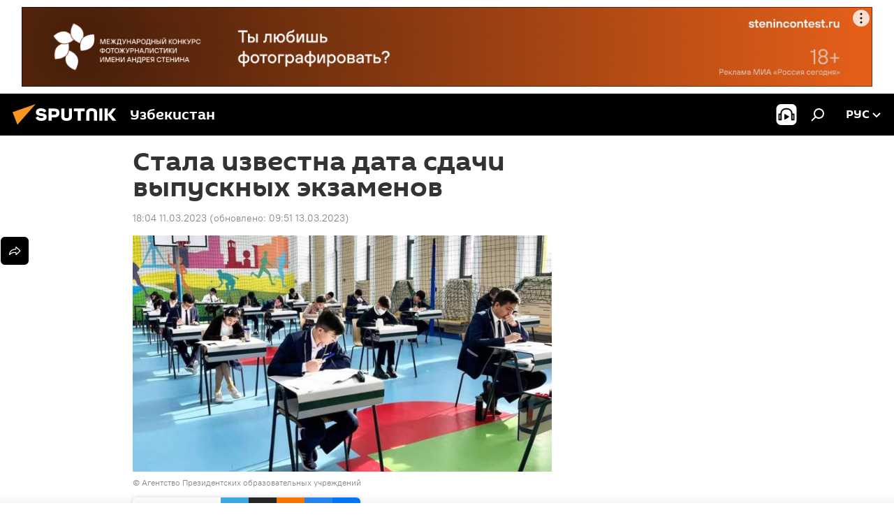

--- FILE ---
content_type: text/html; charset=utf-8
request_url: https://uz.sputniknews.ru/20230311/stala-izvestna-data-sdachi-vypusknyx-ekzamenov--32817821.html
body_size: 19781
content:
<!DOCTYPE html><html lang="ru" data-lang="rus" data-charset="" dir="ltr"><head prefix="og: http://ogp.me/ns# fb: http://ogp.me/ns/fb# article: http://ogp.me/ns/article#"><title>Стала известна дата сдачи выпускных экзаменов</title><meta name="description" content="В этом году экзамены для школьников пройдут в мае и июне."><meta name="keywords" content="стала известна дата сдачи выпускных экзаменов узбекистан экзамены итоговые когда сдавать экзамены дата когда школьники пишут экзамены новости образование"><meta http-equiv="X-UA-Compatible" content="IE=edge,chrome=1"><meta http-equiv="Content-Type" content="text/html; charset=utf-8"><meta name="robots" content="index, follow, max-image-preview:large"><meta name="viewport" content="width=device-width, initial-scale=1.0, maximum-scale=1.0, user-scalable=yes"><meta name="HandheldFriendly" content="true"><meta name="MobileOptimzied" content="width"><meta name="referrer" content="always"><meta name="format-detection" content="telephone=no"><meta name="format-detection" content="address=no"><link rel="alternate" type="application/rss+xml" href="https://uz.sputniknews.ru/export/rss2/archive/index.xml"><link rel="canonical" href="https://uz.sputniknews.ru/20230311/stala-izvestna-data-sdachi-vypusknyx-ekzamenov--32817821.html"><link rel="preload" as="image" href="https://cdn1.img.sputniknews.uz/img/07e6/06/17/25580839_0:91:1022:666_1920x0_80_0_0_816d11c2466351bd6b7316c601572d2b.jpg.webp" imagesrcset="https://cdn1.img.sputniknews.uz/img/07e6/06/17/25580839_0:91:1022:666_640x0_80_0_0_c6bb2fe4be42a71bb7ba759d695aa861.jpg.webp 640w,https://cdn1.img.sputniknews.uz/img/07e6/06/17/25580839_0:91:1022:666_1280x0_80_0_0_d476db3b1daa66d1202b97a25b167ce2.jpg.webp 1280w,https://cdn1.img.sputniknews.uz/img/07e6/06/17/25580839_0:91:1022:666_1920x0_80_0_0_816d11c2466351bd6b7316c601572d2b.jpg.webp 1920w"><link rel="preconnect" href="https://cdn1.img.sputniknews.uz/images/"><link rel="dns-prefetch" href="https://cdn1.img.sputniknews.uz/images/"><link rel="alternate" hreflang="ru" href="https://uz.sputniknews.ru/20230311/stala-izvestna-data-sdachi-vypusknyx-ekzamenov--32817821.html"><link rel="alternate" hreflang="x-default" href="https://uz.sputniknews.ru/20230311/stala-izvestna-data-sdachi-vypusknyx-ekzamenov--32817821.html"><link rel="apple-touch-icon" sizes="57x57" href="https://cdn1.img.sputniknews.uz/i/favicon/favicon-57x57.png"><link rel="apple-touch-icon" sizes="60x60" href="https://cdn1.img.sputniknews.uz/i/favicon/favicon-60x60.png"><link rel="apple-touch-icon" sizes="72x72" href="https://cdn1.img.sputniknews.uz/i/favicon/favicon-72x72.png"><link rel="apple-touch-icon" sizes="76x76" href="https://cdn1.img.sputniknews.uz/i/favicon/favicon-76x76.png"><link rel="apple-touch-icon" sizes="114x114" href="https://cdn1.img.sputniknews.uz/i/favicon/favicon-114x114.png"><link rel="apple-touch-icon" sizes="120x120" href="https://cdn1.img.sputniknews.uz/i/favicon/favicon-120x120.png"><link rel="apple-touch-icon" sizes="144x144" href="https://cdn1.img.sputniknews.uz/i/favicon/favicon-144x144.png"><link rel="apple-touch-icon" sizes="152x152" href="https://cdn1.img.sputniknews.uz/i/favicon/favicon-152x152.png"><link rel="apple-touch-icon" sizes="180x180" href="https://cdn1.img.sputniknews.uz/i/favicon/favicon-180x180.png"><link rel="icon" type="image/png" sizes="192x192" href="https://cdn1.img.sputniknews.uz/i/favicon/favicon-192x192.png"><link rel="icon" type="image/png" sizes="32x32" href="https://cdn1.img.sputniknews.uz/i/favicon/favicon-32x32.png"><link rel="icon" type="image/png" sizes="96x96" href="https://cdn1.img.sputniknews.uz/i/favicon/favicon-96x96.png"><link rel="icon" type="image/png" sizes="16x16" href="https://cdn1.img.sputniknews.uz/i/favicon/favicon-16x16.png"><link rel="manifest" href="/project_data/manifest.json?4"><meta name="msapplication-TileColor" content="#F4F4F4"><meta name="msapplication-TileImage" content="https://cdn1.img.sputniknews.uz/i/favicon/favicon-144x144.png"><meta name="theme-color" content="#F4F4F4"><link rel="shortcut icon" href="https://cdn1.img.sputniknews.uz/i/favicon/favicon.ico"><meta property="fb:app_id" content="565979577238890"><meta property="fb:pages" content="955496944515054"><meta name="analytics:lang" content="rus"><meta name="analytics:title" content="Стала известна дата сдачи выпускных экзаменов"><meta name="analytics:keyw" content="culture, geo_Uzbekistan, common_ekzameny, keyword_vypusknik, product_shkola"><meta name="analytics:rubric" content=""><meta name="analytics:tags" content="Культура, Узбекистан, экзамены, выпускник, школа"><meta name="analytics:site_domain" content="uz.sputniknews.ru"><meta name="analytics:article_id" content="32817821"><meta name="analytics:url" content="https://uz.sputniknews.ru/20230311/stala-izvestna-data-sdachi-vypusknyx-ekzamenov--32817821.html"><meta name="analytics:p_ts" content="1678539849"><meta name="analytics:author" content="Sputnik Узбекистан"><meta name="analytics:isscroll" content="0"><meta property="og:url" content="https://uz.sputniknews.ru/20230311/stala-izvestna-data-sdachi-vypusknyx-ekzamenov--32817821.html"><meta property="og:title" content="Стала известна дата сдачи выпускных экзаменов "><meta property="og:description" content="В этом году экзамены для школьников пройдут в мае и июне."><meta property="og:type" content="article"><meta property="og:site_name" content="Sputnik Узбекистан"><meta property="og:locale" content="ru_UZ"><meta property="og:image" content="https://cdn1.img.sputniknews.uz/img/07e6/06/17/25580839_0:91:1022:666_2072x0_60_0_0_c2b3a923d7d205f785766519820f9dc4.jpg.webp"><meta property="og:image:width" content="2072"><meta name="relap-image" content="https://cdn1.img.sputniknews.uz/img/07e6/06/17/25580839_0:91:1022:666_2072x0_80_0_0_23c858bada8c3a2ab347879f7d16eec4.jpg.webp"><meta name="twitter:card" content="summary_large_image"><meta name="twitter:image" content="https://cdn1.img.sputniknews.uz/img/07e6/06/17/25580839_0:91:1022:666_2072x0_60_0_0_c2b3a923d7d205f785766519820f9dc4.jpg.webp"><meta property="article:published_time" content="20230311T1804+0500"><meta property="article:modified_time" content="20230313T0951+0500"><meta property="article:author" content="Sputnik Узбекистан"><link rel="author" href="https://uz.sputniknews.ru"><meta property="article:section" content="Новости"><meta property="article:tag" content="Культура"><meta property="article:tag" content="Узбекистан"><meta property="article:tag" content="экзамены"><meta property="article:tag" content="выпускник"><meta property="article:tag" content="школа"><meta name="relap-entity-id" content="32817821"><meta property="fb:pages" content="955496944515054"><link rel="amphtml" href="https://uz.sputniknews.ru/amp/20230311/stala-izvestna-data-sdachi-vypusknyx-ekzamenov--32817821.html"><link rel="preload" as="style" onload="this.onload=null;this.rel='stylesheet'" type="text/css" href="https://cdn1.img.sputniknews.uz/css/libs/fonts.min.css?911eb65935"><link rel="stylesheet" type="text/css" href="https://cdn1.img.sputniknews.uz/css/common.min.css?9149894256"><link rel="stylesheet" type="text/css" href="https://cdn1.img.sputniknews.uz/css/article.min.css?913fe17605"><script src="https://cdn1.img.sputniknews.uz/min/js/dist/head.js?9c9052ef3"></script><script data-iub-purposes="1">var _paq = _paq || []; (function() {var stackDomain = window.location.hostname.split('.').reverse();var domain = stackDomain[1] + '.' + stackDomain[0];_paq.push(['setCDNMask', new RegExp('cdn(\\w+).img.'+domain)]); _paq.push(['setSiteId', 'sputnik_uz']); _paq.push(['trackPageView']); _paq.push(['enableLinkTracking']); var d=document, g=d.createElement('script'), s=d.getElementsByTagName('script')[0]; g.type='text/javascript'; g.defer=true; g.async=true; g.src='//a.sputniknews.com/js/sputnik.js'; s.parentNode.insertBefore(g,s); } )();</script><script type="text/javascript" src="https://cdn1.img.sputniknews.uz/min/js/libs/banners/adfx.loader.bind.js?98d724fe2"></script><script>
                (window.yaContextCb = window.yaContextCb || []).push(() => {
                    replaceOriginalAdFoxMethods();
                    window.Ya.adfoxCode.hbCallbacks = window.Ya.adfoxCode.hbCallbacks || [];
                })
            </script><!--В <head> сайта один раз добавьте код загрузчика-->
<script>window.yaContextCb = window.yaContextCb || []</script>
<script src="https://yandex.ru/ads/system/context.js" async></script><script>var endlessScrollFirst = 32817821; var endlessScrollUrl = '/services/article/infinity/'; var endlessScrollAlgorithm = ''; var endlessScrollQueue = [54879631, 54876286, 54879548, 54877186, 54879226, 54878987, 54875579, 54878123, 54878595, 54877876, 54877653, 54876549, 54877129, 54876501, 54874665];</script><script>var endlessScrollFirst = 32817821; var endlessScrollUrl = '/services/article/infinity/'; var endlessScrollAlgorithm = ''; var endlessScrollQueue = [54879631, 54876286, 54879548, 54877186, 54879226, 54878987, 54875579, 54878123, 54878595, 54877876, 54877653, 54876549, 54877129, 54876501, 54874665];</script></head><body id="body" data-ab="a" data-emoji="0" class="site_uz m-page-article "><div class="schema_org" itemscope="itemscope" itemtype="https://schema.org/WebSite"><meta itemprop="name" content="Sputnik Узбекистан"><meta itemprop="alternateName" content="Sputnik Узбекистан"><meta itemprop="description" content="Свежие события и последние новости Узбекистана. Фото и видео с места событий, темы дня, происшествия, аналитика."><a itemprop="url" href="https://uz.sputniknews.ru" title="Sputnik Узбекистан"> </a><meta itemprop="image" content="https://uz.sputniknews.ru/i/logo/logo.png"></div><ul class="schema_org" itemscope="itemscope" itemtype="http://schema.org/BreadcrumbList"><li itemprop="itemListElement" itemscope="itemscope" itemtype="http://schema.org/ListItem"><meta itemprop="name" content="Sputnik Узбекистан"><meta itemprop="position" content="1"><meta itemprop="item" content="https://uz.sputniknews.ru"><a itemprop="url" href="https://uz.sputniknews.ru" title="Sputnik Узбекистан"> </a></li><li itemprop="itemListElement" itemscope="itemscope" itemtype="http://schema.org/ListItem"><meta itemprop="name" content="Новости"><meta itemprop="position" content="2"><meta itemprop="item" content="https://uz.sputniknews.ru/20230311/"><a itemprop="url" href="https://uz.sputniknews.ru/20230311/" title="Новости"> </a></li><li itemprop="itemListElement" itemscope="itemscope" itemtype="http://schema.org/ListItem"><meta itemprop="name" content="Стала известна дата сдачи выпускных экзаменов "><meta itemprop="position" content="3"><meta itemprop="item" content="https://uz.sputniknews.ru/20230311/stala-izvestna-data-sdachi-vypusknyx-ekzamenov--32817821.html"><a itemprop="url" href="https://uz.sputniknews.ru/20230311/stala-izvestna-data-sdachi-vypusknyx-ekzamenov--32817821.html" title="Стала известна дата сдачи выпускных экзаменов "> </a></li></ul><div class="container"><div class="banner m-before-header m-article-desktop" data-position="article_desktop_header" data-infinity="1"><aside class="banner__content"><iframe class="relap-runtime-iframe" style="position:absolute;top:-9999px;left:-9999px;visibility:hidden;" srcdoc="<script src='https://relap.io/v7/relap.js' data-relap-token='HvaPHeJmpVila25r'></script>"></iframe>


<!--AdFox START-->
<!--riaru-->
<!--Площадка: uz.sputniknews.ru / * / *-->
<!--Тип баннера: 100%x-->
<!--Расположение: 40023_bn23-->
<div id="adfox_article_desk100_120-1_1"></div>
<script type="text/javascript">
     window.yaContextCb.push(()=>{
    window.Ya.adfoxCode.create({
        ownerId: 249922,
        containerId: 'adfox_article_desk100_120-1_1',
        params: {
            pp: 'bldr',
            ps: 'ckbj',
            p2: 'fluh',
            puid1: '',
            puid2: '',
            puid3: '',
            puid4: 'culture:geo_Uzbekistan:common_ekzameny:keyword_vypusknik:product_shkola'
            }
        })
    })
</script></aside></div><div class="banner m-before-header m-article-mobile" data-position="article_mobile_header" data-infinity="1"><aside class="banner__content"><!--AdFox START-->
<!--riaru-->
<!--Площадка: uz.sputniknews.ru / * / *-->
<!--Тип баннера: 100%x-->
<!--Расположение: 40028_bn28-->
<div id="adfox_article_mob-1-100-300_1"></div>
<script>
     window.yaContextCb.push(()=>{
    window.Ya.adfoxCode.create({
        ownerId: 249922,
        containerId: 'adfox_article_mob-1-100-300_1',
        params: {
           pp: 'bldw',
            ps: 'ckbj',
            p2: 'fluh',
            puid1: '',
            puid2: '',
            puid3: '',
            puid4: 'culture:geo_Uzbekistan:common_ekzameny:keyword_vypusknik:product_shkola'
            }
        })
    })
</script></aside></div></div><div class="page" id="page"><div id="alerts"><script type="text/template" id="alertAfterRegisterTemplate">
                    
                        <div class="auth-alert m-hidden" id="alertAfterRegister">
                            <div class="auth-alert__text">
                                <%- data.success_title %> <br />
                                <%- data.success_email_1 %>
                                <span class="m-email"></span>
                                <%- data.success_email_2 %>
                            </div>
                            <div class="auth-alert__btn">
                                <button class="form__btn m-min m-black confirmEmail">
                                    <%- data.send %>
                                </button>
                            </div>
                        </div>
                    
                </script><script type="text/template" id="alertAfterRegisterNotifyTemplate">
                    
                        <div class="auth-alert" id="alertAfterRegisterNotify">
                            <div class="auth-alert__text">
                                <%- data.golink_1 %>
                                <span class="m-email">
                                    <%- user.mail %>
                                </span>
                                <%- data.golink_2 %>
                            </div>
                            <% if (user.registerConfirmCount <= 2 ) {%>
                                <div class="auth-alert__btn">
                                    <button class="form__btn m-min m-black confirmEmail">
                                        <%- data.send %>
                                    </button>
                                </div>
                            <% } %>
                        </div>
                    
                </script></div><div class="anchor" id="anchor"><div class="header " id="header"><div class="m-relative"><div class="container m-header"><div class="header__wrap"><div class="header__name"><div class="header__logo"><a href="/" title="Sputnik Узбекистан"><svg xmlns="http://www.w3.org/2000/svg" width="176" height="44" viewBox="0 0 176 44" fill="none"><path class="chunk_1" fill-rule="evenodd" clip-rule="evenodd" d="M45.8073 18.3817C45.8073 19.5397 47.1661 19.8409 49.3281 20.0417C54.1074 20.4946 56.8251 21.9539 56.8461 25.3743C56.8461 28.7457 54.2802 30.9568 48.9989 30.9568C44.773 30.9568 42.1067 29.1496 41 26.5814L44.4695 24.5688C45.3754 25.9277 46.5334 27.0343 49.4005 27.0343C51.3127 27.0343 52.319 26.4296 52.319 25.5751C52.319 24.5665 51.6139 24.2163 48.3942 23.866C43.7037 23.3617 41.3899 22.0029 41.3899 18.5824C41.3899 15.9675 43.3511 13 48.9359 13C52.9611 13 55.6274 14.8095 56.4305 17.1746L53.1105 19.1358C53.0877 19.1012 53.0646 19.0657 53.041 19.0295C52.4828 18.1733 51.6672 16.9224 48.6744 16.9224C46.914 16.9224 45.8073 17.4758 45.8073 18.3817ZM67.4834 13.3526H59.5918V30.707H64.0279V26.0794H67.4484C72.1179 26.0794 75.0948 24.319 75.0948 19.6401C75.0854 15.3138 72.6199 13.3526 67.4834 13.3526ZM67.4834 22.206H64.0186V17.226H67.4834C69.8975 17.226 70.654 18.0291 70.654 19.6891C70.6587 21.6527 69.6524 22.206 67.4834 22.206ZM88.6994 24.7206C88.6994 26.2289 87.4924 27.0857 85.3794 27.0857C83.3178 27.0857 82.1597 26.2289 82.1597 24.7206V13.3526H77.7236V25.0264C77.7236 28.6477 80.7425 30.9615 85.4704 30.9615C89.9999 30.9615 93.1168 28.8601 93.1168 25.0264V13.3526H88.6808L88.6994 24.7206ZM136.583 13.3526H132.159V30.7023H136.583V13.3526ZM156.097 13.3526L149.215 21.9235L156.45 30.707H151.066L144.276 22.4559V30.707H139.85V13.3526H144.276V21.8021L151.066 13.3526H156.097ZM95.6874 17.226H101.221V30.707H105.648V17.226H111.181V13.3526H95.6874V17.226ZM113.49 18.7342C113.49 15.2134 116.458 13 121.085 13C125.715 13 128.888 15.0616 128.902 18.7342V30.707H124.466V18.935C124.466 17.6789 123.259 16.8734 121.146 16.8734C119.094 16.8734 117.926 17.6789 117.926 18.935V30.707H113.49V18.7342Z" fill="white"></path><path class="chunk_2" d="M41 7L14.8979 36.5862L8 18.431L41 7Z" fill="#F8961D"></path></svg></a></div><div class="header__project"><span class="header__project-title">Узбекистан</span></div></div><div class="header__controls" data-nosnippet=""><div class="share m-header" data-id="32817821" data-url="https://uz.sputniknews.ru/20230311/stala-izvestna-data-sdachi-vypusknyx-ekzamenov--32817821.html" data-title="Стала известна дата сдачи выпускных экзаменов "></div><div class="header__menu"><span class="header__menu-item header__menu-item-radioButton" id="radioButton" data-stream="https://nfw.ria.ru/flv/audio.aspx?ID=68862011&amp;type=mp3"><svg class="svg-icon"><use xmlns:xlink="http://www.w3.org/1999/xlink" xlink:href="/i/sprites/package/inline.svg?63#radio2"></use></svg></span><span class="header__menu-item" data-modal-open="search"><svg class="svg-icon"><use xmlns:xlink="http://www.w3.org/1999/xlink" xlink:href="/i/sprites/package/inline.svg?63#search"></use></svg></span></div><div class="switcher "><div class="switcher__label"><span class="switcher__title">рус</span><span class="switcher__icon"><svg class="svg-icon"><use xmlns:xlink="http://www.w3.org/1999/xlink" xlink:href="/i/sprites/package/inline.svg?63#arrowDown"></use></svg></span></div><div class="switcher__dropdown"><div translate="no" class="notranslate"><div class="switcher__list"><a href="https://uz.sputniknews.ru" class="switcher__link m-selected"><span class="switcher__project">Sputnik Узбекистан</span><span class="switcher__abbr" data-abbr="рус">рус</span><i class="switcher__accept"><svg class="svg-icon"><use xmlns:xlink="http://www.w3.org/1999/xlink" xlink:href="/i/sprites/package/inline.svg?63#ok"></use></svg></i></a><a href="https://sputniknews.uz" class="switcher__link"><span class="switcher__project">Sputnik Ўзбекистон</span><span class="switcher__abbr" data-abbr="ўзб">ўзб</span></a><a href="https://oz.sputniknews.uz" class="switcher__link"><span class="switcher__project">Sputnik Oʻzbekiston</span><span class="switcher__abbr" data-abbr="o’z">o’z</span></a></div></div></div></div></div></div></div></div></div></div><script>var GLOBAL = GLOBAL || {}; GLOBAL.translate = {}; GLOBAL.rtl = 0; GLOBAL.lang = "rus"; GLOBAL.design = "uz"; GLOBAL.charset = ""; GLOBAL.project = "sputnik_uz"; GLOBAL.htmlCache = 1; GLOBAL.translate.search = {}; GLOBAL.translate.search.notFound = "Ничего не найдено"; GLOBAL.translate.search.stringLenght = "Введите больше букв для поиска"; GLOBAL.www = "https://uz.sputniknews.ru"; GLOBAL.seo = {}; GLOBAL.seo.title = ""; GLOBAL.seo.keywords = ""; GLOBAL.seo.description = ""; GLOBAL.sock = {}; GLOBAL.sock.server = "https://cm.sputniknews.com/chat"; GLOBAL.sock.lang = "rus"; GLOBAL.sock.project = "sputnik_uz"; GLOBAL.social = {}; GLOBAL.social.fbID = "565979577238890"; GLOBAL.share = [ { name: 'vk', mobile: false },{ name: 'odnoklassniki', mobile: false },{ name: 'telegram', mobile: false },{ name: 'whatsapp', mobile: false },{ name: 'messenger', mobile: true },{ name: 'twitter', mobile: false } ]; GLOBAL.csrf_token = ''; GLOBAL.search = {}; GLOBAL.auth = {}; GLOBAL.auth.status = 'error'; GLOBAL.auth.provider = ''; GLOBAL.auth.twitter = '/id/twitter/request/'; GLOBAL.auth.facebook = '/id/facebook/request/'; GLOBAL.auth.vkontakte = '/id/vkontakte/request/'; GLOBAL.auth.google = '/id/google/request/'; GLOBAL.auth.ok = '/id/ok/request/'; GLOBAL.auth.apple = '/id/apple/request/'; GLOBAL.auth.moderator = ''; GLOBAL.user = {}; GLOBAL.user.id = ""; GLOBAL.user.emailActive = ""; GLOBAL.user.registerConfirmCount = 0; GLOBAL.article = GLOBAL.article || {}; GLOBAL.article.id = 32817821; GLOBAL.article.chat_expired = !!1; GLOBAL.chat = GLOBAL.chat || {}; GLOBAL.chat.show = !!1; GLOBAL.locale = {"convertDate":{"yesterday":"\u0432\u0447\u0435\u0440\u0430","hours":{"nominative":"%{s} \u043c\u0438\u043d\u0443\u0442\u0443 \u043d\u0430\u0437\u0430\u0434","genitive":"%{s} \u043c\u0438\u043d\u0443\u0442\u044b \u043d\u0430\u0437\u0430\u0434"},"minutes":{"nominative":"%{s} \u0447\u0430\u0441 \u043d\u0430\u0437\u0430\u0434","genitive":"%{s} \u0447\u0430\u0441\u0430 \u043d\u0430\u0437\u0430\u0434"}},"js_templates":{"unread":"\u041d\u0435\u043f\u0440\u043e\u0447\u0438\u0442\u0430\u043d\u043d\u044b\u0435","you":"\u0412\u044b","author":"\u0430\u0432\u0442\u043e\u0440","report":"\u041f\u043e\u0436\u0430\u043b\u043e\u0432\u0430\u0442\u044c\u0441\u044f","reply":"\u041e\u0442\u0432\u0435\u0442\u0438\u0442\u044c","block":"\u0417\u0430\u0431\u043b\u043e\u043a\u0438\u0440\u043e\u0432\u0430\u0442\u044c","remove":"\u0423\u0434\u0430\u043b\u0438\u0442\u044c","closeall":"\u0417\u0430\u043a\u0440\u044b\u0442\u044c \u0432\u0441\u0435","notifications":"Notificaciones","disable_twelve":"\u041e\u0442\u043a\u043b\u044e\u0447\u0438\u0442\u044c \u043d\u0430 12 \u0447\u0430\u0441\u043e\u0432","new_message":"\u041d\u043e\u0432\u043e\u0435 \u0441\u043e\u043e\u0431\u0449\u0435\u043d\u0438\u0435 \u043e\u0442sputniknews.ru","acc_block":"\u0412\u0430\u0448 \u0430\u043a\u043a\u0430\u0443\u043d\u0442 \u0437\u0430\u0431\u043b\u043e\u043a\u0438\u0440\u043e\u0432\u0430\u043d \u0430\u0434\u043c\u0438\u043d\u0438\u0441\u0442\u0440\u0430\u0442\u043e\u0440\u043e\u043c \u0441\u0430\u0439\u0442\u0430","acc_unblock":"\u0412\u0430\u0448 \u0430\u043a\u043a\u0430\u0443\u043d\u0442 \u0440\u0430\u0437\u0431\u043b\u043e\u043a\u0438\u0440\u043e\u0432\u0430\u043d \u0430\u0434\u043c\u0438\u043d\u0438\u0441\u0442\u0440\u0430\u0442\u043e\u0440\u043e\u043c \u0441\u0430\u0439\u0442\u0430","you_subscribe_1":"\u0412\u044b \u043f\u043e\u0434\u043f\u0438\u0441\u0430\u043d\u044b \u043d\u0430 \u0442\u0435\u043c\u0443 ","you_subscribe_2":"\u0423\u043f\u0440\u0430\u0432\u043b\u044f\u0442\u044c \u0441\u0432\u043e\u0438\u043c\u0438 \u043f\u043e\u0434\u043f\u0438\u0441\u043a\u0430\u043c\u0438 \u0432\u044b \u043c\u043e\u0436\u0435\u0442\u0435 \u0432 \u043b\u0438\u0447\u043d\u043e\u043c \u043a\u0430\u0431\u0438\u043d\u0435\u0442\u0435","you_received_warning_1":"\u0412\u044b \u043f\u043e\u043b\u0443\u0447\u0438\u043b\u0438 ","you_received_warning_2":" \u043f\u0440\u0435\u0434\u0443\u043f\u0440\u0435\u0436\u0434\u0435\u043d\u0438\u0435. \u0423\u0432\u0430\u0436\u0430\u0439\u0442\u0435 \u0434\u0440\u0443\u0433\u0438\u0445 \u0443\u0447\u0430\u0441\u0442\u043d\u0438\u043a\u043e\u0432 \u0438 \u043d\u0435 \u043d\u0430\u0440\u0443\u0448\u0430\u0439\u0442\u0435 \u043f\u0440\u0430\u0432\u0438\u043b\u0430 \u043a\u043e\u043c\u043c\u0435\u043d\u0442\u0438\u0440\u043e\u0432\u0430\u043d\u0438\u044f. \u041f\u043e\u0441\u043b\u0435 \u0442\u0440\u0435\u0442\u044c\u0435\u0433\u043e \u043d\u0430\u0440\u0443\u0448\u0435\u043d\u0438\u044f \u0432\u044b \u0431\u0443\u0434\u0435\u0442\u0435 \u0437\u0430\u0431\u043b\u043e\u043a\u0438\u0440\u043e\u0432\u0430\u043d\u044b \u043d\u0430 12 \u0447\u0430\u0441\u043e\u0432.","block_time":"\u0421\u0440\u043e\u043a \u0431\u043b\u043e\u043a\u0438\u0440\u043e\u0432\u043a\u0438: ","hours":" \u0447\u0430\u0441\u043e\u0432","forever":"\u043d\u0430\u0432\u0441\u0435\u0433\u0434\u0430","feedback":"\u0421\u0432\u044f\u0437\u0430\u0442\u044c\u0441\u044f","my_subscriptions":"\u041c\u043e\u0438 \u043f\u043e\u0434\u043f\u0438\u0441\u043a\u0438","rules":"\u041f\u0440\u0430\u0432\u0438\u043b\u0430 \u043a\u043e\u043c\u043c\u0435\u043d\u0442\u0438\u0440\u043e\u0432\u0430\u043d\u0438\u044f \u043c\u0430\u0442\u0435\u0440\u0438\u0430\u043b\u043e\u0432","chat":"\u0427\u0430\u0442: ","chat_new_messages":"\u041d\u043e\u0432\u044b\u0435 \u0441\u043e\u043e\u0431\u0449\u0435\u043d\u0438\u044f \u0432 \u0447\u0430\u0442\u0435","chat_moder_remove_1":"\u0412\u0430\u0448\u0435 \u0441\u043e\u043e\u0431\u0449\u0435\u043d\u0438\u0435 ","chat_moder_remove_2":" \u0431\u044b\u043b\u043e \u0443\u0434\u0430\u043b\u0435\u043d\u043e \u0430\u0434\u043c\u0438\u043d\u0438\u0441\u0442\u0440\u0430\u0442\u043e\u0440\u043e\u043c","chat_close_time_1":"\u0412 \u0447\u0430\u0442\u0435 \u043d\u0438\u043a\u0442\u043e \u043d\u0435 \u043f\u0438\u0441\u0430\u043b \u0431\u043e\u043b\u044c\u0448\u0435 12 \u0447\u0430\u0441\u043e\u0432, \u043e\u043d \u0437\u0430\u043a\u0440\u043e\u0435\u0442\u0441\u044f \u0447\u0435\u0440\u0435\u0437 ","chat_close_time_2":" \u0447\u0430\u0441\u043e\u0432","chat_new_emoji_1":"\u041d\u043e\u0432\u044b\u0435 \u0440\u0435\u0430\u043a\u0446\u0438\u0438 ","chat_new_emoji_2":" \u0432\u0430\u0448\u0435\u043c\u0443 \u0441\u043e\u043e\u0431\u0449\u0435\u043d\u0438\u044e ","chat_message_reply_1":"\u041d\u0430 \u0432\u0430\u0448 \u043a\u043e\u043c\u043c\u0435\u043d\u0442\u0430\u0440\u0438\u0439 ","chat_message_reply_2":" \u043e\u0442\u0432\u0435\u0442\u0438\u043b \u043f\u043e\u043b\u044c\u0437\u043e\u0432\u0430\u0442\u0435\u043b\u044c ","chat_verify_message":"\n \u0421\u043f\u0430\u0441\u0438\u0431\u043e! \u0412\u0430\u0448\u0435 \u0441\u043e\u043e\u0431\u0449\u0435\u043d\u0438\u0435 \u0431\u0443\u0434\u0435\u0442 \u043e\u043f\u0443\u0431\u043b\u0438\u043a\u043e\u0432\u0430\u043d\u043e \u043f\u043e\u0441\u043b\u0435 \u043f\u0440\u043e\u0432\u0435\u0440\u043a\u0438 \u043c\u043e\u0434\u0435\u0440\u0430\u0442\u043e\u0440\u0430\u043c\u0438 \u0441\u0430\u0439\u0442\u0430.\n ","emoji_1":"\u041d\u0440\u0430\u0432\u0438\u0442\u0441\u044f","emoji_2":"\u0425\u0430-\u0425\u0430","emoji_3":"\u0423\u0434\u0438\u0432\u0438\u0442\u0435\u043b\u044c\u043d\u043e","emoji_4":"\u0413\u0440\u0443\u0441\u0442\u043d\u043e","emoji_5":"\u0412\u043e\u0437\u043c\u0443\u0442\u0438\u0442\u0435\u043b\u044c\u043d\u043e","emoji_6":"\u041d\u0435 \u043d\u0440\u0430\u0432\u0438\u0442\u0441\u044f","site_subscribe_podcast":{"success":"\u0421\u043f\u0430\u0441\u0438\u0431\u043e, \u0432\u044b \u043f\u043e\u0434\u043f\u0438\u0441\u0430\u043d\u044b \u043d\u0430 \u0440\u0430\u0441\u0441\u044b\u043b\u043a\u0443! \u041d\u0430\u0441\u0442\u0440\u043e\u0438\u0442\u044c \u0438\u043b\u0438 \u043e\u0442\u043c\u0435\u043d\u0438\u0442\u044c \u043f\u043e\u0434\u043f\u0438\u0441\u043a\u0443 \u043c\u043e\u0436\u043d\u043e \u0432 \u043b\u0438\u0447\u043d\u043e\u043c \u043a\u0430\u0431\u0438\u043d\u0435\u0442\u0435","subscribed":"\u0412\u044b \u0443\u0436\u0435 \u043f\u043e\u0434\u043f\u0438\u0441\u0430\u043d\u044b \u043d\u0430 \u044d\u0442\u0443 \u0440\u0430\u0441\u0441\u044b\u043b\u043a\u0443","error":"\u041f\u0440\u043e\u0438\u0437\u043e\u0448\u043b\u0430 \u043d\u0435\u043f\u0440\u0435\u0434\u0432\u0438\u0434\u0435\u043d\u043d\u0430\u044f \u043e\u0448\u0438\u0431\u043a\u0430. \u041f\u043e\u0436\u0430\u043b\u0443\u0439\u0441\u0442\u0430, \u043f\u043e\u0432\u0442\u043e\u0440\u0438\u0442\u0435 \u043f\u043e\u043f\u044b\u0442\u043a\u0443 \u043f\u043e\u0437\u0436\u0435"}},"smartcaptcha":{"site_key":"ysc1_Zf0zfLRI3tRHYHJpbX6EjjBcG1AhG9LV0dmZQfJu8ba04c1b"}}; GLOBAL = {...GLOBAL, ...{"subscribe":{"@attributes":{"ratio":"0.2"},"email":"\u0412\u0432\u0435\u0434\u0438\u0442\u0435 e-mail","button":"\u041f\u043e\u0434\u043f\u0438\u0441\u0430\u0442\u044c\u0441\u044f","send":"\u0421\u043f\u0430\u0441\u0438\u0431\u043e, \u0432\u0430\u043c \u043e\u0442\u043f\u0440\u0430\u0432\u043b\u0435\u043d\u043e \u043f\u0438\u0441\u044c\u043c\u043e \u0441\u043e \u0441\u0441\u044b\u043b\u043a\u043e\u0439 \u0434\u043b\u044f \u043f\u043e\u0434\u0442\u0432\u0435\u0440\u0436\u0434\u0435\u043d\u0438\u044f \u043f\u043e\u0434\u043f\u0438\u0441\u043a\u0438","subscribe":"\u0421\u043f\u0430\u0441\u0438\u0431\u043e, \u0432\u044b \u043f\u043e\u0434\u043f\u0438\u0441\u0430\u043d\u044b \u043d\u0430 \u0440\u0430\u0441\u0441\u044b\u043b\u043a\u0443! \u041d\u0430\u0441\u0442\u0440\u043e\u0438\u0442\u044c \u0438\u043b\u0438 \u043e\u0442\u043c\u0435\u043d\u0438\u0442\u044c \u043f\u043e\u0434\u043f\u0438\u0441\u043a\u0443 \u043c\u043e\u0436\u043d\u043e \u0432 \u043b\u0438\u0447\u043d\u043e\u043c \u043a\u0430\u0431\u0438\u043d\u0435\u0442\u0435","confirm":"\u0412\u044b \u0443\u0436\u0435 \u043f\u043e\u0434\u043f\u0438\u0441\u0430\u043d\u044b \u043d\u0430 \u044d\u0442\u0443 \u0440\u0430\u0441\u0441\u044b\u043b\u043a\u0443","registration":{"@attributes":{"button":"\u0417\u0430\u0440\u0435\u0433\u0438\u0441\u0442\u0440\u0438\u0440\u043e\u0432\u0430\u0442\u044c\u0441\u044f","ratio":"0.1"}}}}}; GLOBAL.js = {}; GLOBAL.js.videoplayer = "https://cdn1.img.sputniknews.uz/min/js/dist/videoplayer.js?9651130d6"; GLOBAL.userpic = "/userpic/"; GLOBAL.gmt = ""; GLOBAL.tz = "+0500"; GLOBAL.projectList = [ { title: 'Международный', country: [ { title: 'Английский', url: 'https://sputnikglobe.com', flag: 'flags-INT', lang: 'International', lang2: 'English' }, ] }, { title: 'Ближний Восток', country: [ { title: 'Арабский', url: 'https://sarabic.ae/', flag: 'flags-INT', lang: 'Sputnik عربي', lang2: 'Arabic' }, { title: 'Турецкий', url: 'https://anlatilaninotesi.com.tr/', flag: 'flags-TUR', lang: 'Türkiye', lang2: 'Türkçe' }, { title: 'Фарси', url: 'https://spnfa.ir/', flag: 'flags-INT', lang: 'Sputnik ایران', lang2: 'Persian' }, { title: 'Дари', url: 'https://sputnik.af/', flag: 'flags-INT', lang: 'Sputnik افغانستان', lang2: 'Dari' }, ] }, { title: 'Латинская Америка', country: [ { title: 'Испанский', url: 'https://noticiaslatam.lat/', flag: 'flags-INT', lang: 'Mundo', lang2: 'Español' }, { title: 'Португальский', url: 'https://noticiabrasil.net.br/', flag: 'flags-BRA', lang: 'Brasil', lang2: 'Português' }, ] }, { title: 'Южная Азия', country: [ { title: 'Хинди', url: 'https://hindi.sputniknews.in', flag: 'flags-IND', lang: 'भारत', lang2: 'हिंदी' }, { title: 'Английский', url: 'https://sputniknews.in', flag: 'flags-IND', lang: 'India', lang2: 'English' }, ] }, { title: 'Восточная и Юго-Восточная Азия', country: [ { title: 'Вьетнамский', url: 'https://kevesko.vn/', flag: 'flags-VNM', lang: 'Việt Nam', lang2: 'Tiếng Việt' }, { title: 'Японский', url: 'https://sputniknews.jp/', flag: 'flags-JPN', lang: '日本', lang2: '日本語' }, { title: 'Китайский', url: 'https://sputniknews.cn/', flag: 'flags-CHN', lang: '中国', lang2: '中文' }, ] }, { title: 'Центральная Азия', country: [ { title: 'Казахский', url: 'https://sputnik.kz/', flag: 'flags-KAZ', lang: 'Қазақстан', lang2: 'Қазақ тілі' }, { title: 'Киргизский', url: 'https://sputnik.kg/', flag: 'flags-KGZ', lang: 'Кыргызстан', lang2: 'Кыргызча' }, { title: 'Узбекский', url: 'https://oz.sputniknews.uz/', flag: 'flags-UZB', lang: 'Oʻzbekiston', lang2: 'Ўзбекча' }, { title: 'Таджикский', url: 'https://sputnik.tj/', flag: 'flags-TJK', lang: 'Тоҷикистон', lang2: 'Тоҷикӣ' }, ] }, { title: 'Африка', country: [ { title: 'Французский', url: 'https://fr.sputniknews.africa/', flag: 'flags-INT', lang: 'Afrique', lang2: 'Français' }, { title: 'Английский', url: 'https://en.sputniknews.africa', flag: 'flags-INT', lang: 'Africa', lang2: 'English' }, ] }, { title: 'Закавказье', country: [ { title: 'Армянский', url: 'https://arm.sputniknews.ru/', flag: 'flags-ARM', lang: 'Արմենիա', lang2: 'Հայերեն' }, { title: 'Абхазский', url: 'https://sputnik-abkhazia.info/', flag: 'flags-ABH', lang: 'Аҧсны', lang2: 'Аҧсышәала' }, { title: 'Осетинский', url: 'https://sputnik-ossetia.com/', flag: 'flags-OST', lang: 'Хуссар Ирыстон', lang2: 'Иронау' }, { title: 'Грузинский', url: 'https://sputnik-georgia.com/', flag: 'flags-GEO', lang: 'საქართველო', lang2: 'ქართული' }, { title: 'Азербайджанский', url: 'https://sputnik.az/', flag: 'flags-AZE', lang: 'Azərbaycan', lang2: 'Аzərbaycanca' }, ] }, { title: 'Европа', country: [ { title: 'Сербский', url: 'https://sputnikportal.rs/', flag: 'flags-SRB', lang: 'Србиjа', lang2: 'Српски' }, { title: 'Русский', url: 'https://lv.sputniknews.ru/', flag: 'flags-LVA', lang: 'Latvija', lang2: 'Русский' }, { title: 'Русский', url: 'https://lt.sputniknews.ru/', flag: 'flags-LTU', lang: 'Lietuva', lang2: 'Русский' }, { title: 'Молдавский', url: 'https://md.sputniknews.com/', flag: 'flags-MDA', lang: 'Moldova', lang2: 'Moldovenească' }, { title: 'Белорусский', url: 'https://bel.sputnik.by/', flag: 'flags-BLR', lang: 'Беларусь', lang2: 'Беларускi' } ] }, ];</script><div class="wrapper" id="endless" data-infinity-max-count="2"><div class="endless__item " data-infinity="1" data-supertag="0" data-remove-fat="0" data-advertisement-project="0" data-remove-advertisement="0" data-id="32817821" data-date="20230311" data-endless="1" data-domain="uz.sputniknews.ru" data-project="sputnik_uz" data-url="/20230311/stala-izvestna-data-sdachi-vypusknyx-ekzamenov--32817821.html" data-full-url="https://uz.sputniknews.ru/20230311/stala-izvestna-data-sdachi-vypusknyx-ekzamenov--32817821.html" data-title="Стала известна дата сдачи выпускных экзаменов " data-published="2023-03-11T18:04+0500" data-text-length="805" data-keywords="культура, узбекистан, экзамены, выпускник, школа" data-author="Sputnik Узбекистан" data-analytics-keyw="culture, geo_Uzbekistan, common_ekzameny, keyword_vypusknik, product_shkola" data-analytics-rubric="" data-analytics-tags="Культура, Узбекистан, экзамены, выпускник, школа" data-article-show="" data-chat-expired="" data-pts="1678539849" data-article-type="article" data-is-scroll="1" data-head-title="Стала известна дата сдачи выпускных экзаменов  - Sputnik Узбекистан, 11.03.2023"><div class="container m-content"><div class="layout"><div class="article "><div class="article__meta" itemscope="" itemtype="https://schema.org/Article"><div itemprop="mainEntityOfPage">https://uz.sputniknews.ru/20230311/stala-izvestna-data-sdachi-vypusknyx-ekzamenov--32817821.html</div><a itemprop="url" href="https://uz.sputniknews.ru/20230311/stala-izvestna-data-sdachi-vypusknyx-ekzamenov--32817821.html" title="Стала известна дата сдачи выпускных экзаменов "></a><div itemprop="headline">Стала известна дата сдачи выпускных экзаменов </div><div itemprop="name">Стала известна дата сдачи выпускных экзаменов </div><div itemprop="alternateName">Sputnik Узбекистан</div><div itemprop="description">В этом году экзамены для школьников пройдут в мае и июне.</div><div itemprop="datePublished">2023-03-11T18:04+0500</div><div itemprop="dateCreated">2023-03-11T18:04+0500</div><div itemprop="dateModified">2023-03-13T09:51+0500</div><div itemprop="articleSection">культура</div><div itemprop="articleSection">узбекистан</div><div itemprop="articleSection">экзамены</div><div itemprop="articleSection">выпускник</div><div itemprop="articleSection">школа</div><div itemprop="associatedMedia">https://cdn1.img.sputniknews.uz/img/07e6/06/17/25580839_0:91:1022:666_1920x0_80_0_0_816d11c2466351bd6b7316c601572d2b.jpg.webp</div><div itemprop="articleBody">ТАШКЕНТ, 11 мар — Sputnik. В этом году итоговые контрольные экзамены для школьников пройдут в мае и июне, передает пресс-служба Минобразования.Так, занятия в школах продолжат до 25 мая. Итоговые экзамены для выпускников 9-х и 11-х классов будут длиться с 26 мая по 15 июня.При этом экзамены по физкультуре пройдут с 1 по 6 мая. Исключение составят спецшколы и интернаты для детей с особенными потребностями, а также интернаты санаторного типа для детей со сколиозом.От экзамена по иностранному языку освободят школьников, у которых есть сертификат гособразца и национальный или эквивалентный ему международно-признанный сертификат уровня не ниже В1 по конкретному языку.В этом году в экзамены добавили задания, ориентированные на творческое и логическое мышление. Их образцы появятся на официальном сайте Минобразования до 1 апреля.Читайте также:Ректоры вузов Узбекистана и Таджикистана обсудят новые образовательные технологииСлабослышащие школьники из Узбекистана завоевали 11 медалей на ЧА</div><div itemprop="contentLocation">узбекистан</div><div itemprop="copyrightHolder" itemscope="" itemtype="http://schema.org/Organization"><div itemprop="name">Sputnik Узбекистан</div><a itemprop="url" href="https://uz.sputniknews.ru" title="Sputnik Узбекистан"> </a><div itemprop="email">info@sputniknews-uz.com</div><div itemprop="telephone">+74956456601</div><div itemprop="legalName">MIA „Rossiya Segodnya“</div><a itemprop="sameAs" href="https://telegram.me/sputnikuzbekistan"> </a><a itemprop="sameAs" href="https://dzen.ru/sputnikuz"> </a><a itemprop="sameAs" href="https://ok.ru/group/53701126717678"> </a><a itemprop="sameAs" href="https://vk.ru/sputnikuz"> </a><a itemprop="sameAs" href="https://rutube.ru/channel/24736311/"> </a><a itemprop="sameAs" href="https://max.ru/sputnikuz"> </a><div itemprop="logo" itemscope="" itemtype="https://schema.org/ImageObject"><a itemprop="url" href="https://uz.sputniknews.ru/i/logo/logo.png" title="Sputnik Узбекистан"> </a><a itemprop="contentUrl" href="https://uz.sputniknews.ru/i/logo/logo.png" title="Sputnik Узбекистан"> </a><div itemprop="width">252</div><div itemprop="height">60</div></div></div><div itemprop="copyrightYear">2023</div><div itemprop="creator" itemscope="" itemtype="http://schema.org/Organization"><div itemprop="name">Sputnik Узбекистан</div><a itemprop="url" href="https://uz.sputniknews.ru" title="Sputnik Узбекистан"> </a><div itemprop="email">info@sputniknews-uz.com</div><div itemprop="telephone">+74956456601</div><div itemprop="legalName">MIA „Rossiya Segodnya“</div><a itemprop="sameAs" href="https://telegram.me/sputnikuzbekistan"> </a><a itemprop="sameAs" href="https://dzen.ru/sputnikuz"> </a><a itemprop="sameAs" href="https://ok.ru/group/53701126717678"> </a><a itemprop="sameAs" href="https://vk.ru/sputnikuz"> </a><a itemprop="sameAs" href="https://rutube.ru/channel/24736311/"> </a><a itemprop="sameAs" href="https://max.ru/sputnikuz"> </a><div itemprop="logo" itemscope="" itemtype="https://schema.org/ImageObject"><a itemprop="url" href="https://uz.sputniknews.ru/i/logo/logo.png" title="Sputnik Узбекистан"> </a><a itemprop="contentUrl" href="https://uz.sputniknews.ru/i/logo/logo.png" title="Sputnik Узбекистан"> </a><div itemprop="width">252</div><div itemprop="height">60</div></div></div><div itemprop="genre">Новости</div><div itemprop="inLanguage">ru_UZ</div><div itemprop="sourceOrganization" itemscope="" itemtype="http://schema.org/Organization"><div itemprop="name">Sputnik Узбекистан</div><a itemprop="url" href="https://uz.sputniknews.ru" title="Sputnik Узбекистан"> </a><div itemprop="email">info@sputniknews-uz.com</div><div itemprop="telephone">+74956456601</div><div itemprop="legalName">MIA „Rossiya Segodnya“</div><a itemprop="sameAs" href="https://telegram.me/sputnikuzbekistan"> </a><a itemprop="sameAs" href="https://dzen.ru/sputnikuz"> </a><a itemprop="sameAs" href="https://ok.ru/group/53701126717678"> </a><a itemprop="sameAs" href="https://vk.ru/sputnikuz"> </a><a itemprop="sameAs" href="https://rutube.ru/channel/24736311/"> </a><a itemprop="sameAs" href="https://max.ru/sputnikuz"> </a><div itemprop="logo" itemscope="" itemtype="https://schema.org/ImageObject"><a itemprop="url" href="https://uz.sputniknews.ru/i/logo/logo.png" title="Sputnik Узбекистан"> </a><a itemprop="contentUrl" href="https://uz.sputniknews.ru/i/logo/logo.png" title="Sputnik Узбекистан"> </a><div itemprop="width">252</div><div itemprop="height">60</div></div></div><div itemprop="image" itemscope="" itemtype="https://schema.org/ImageObject"><a itemprop="url" href="https://cdn1.img.sputniknews.uz/img/07e6/06/17/25580839_0:91:1022:666_1920x0_80_0_0_816d11c2466351bd6b7316c601572d2b.jpg.webp" title="Ученики президентских школ в Узбекистане"></a><a itemprop="contentUrl" href="https://cdn1.img.sputniknews.uz/img/07e6/06/17/25580839_0:91:1022:666_1920x0_80_0_0_816d11c2466351bd6b7316c601572d2b.jpg.webp" title="Ученики президентских школ в Узбекистане"></a><div itemprop="width">1920</div><div itemprop="height">1080</div><div itemprop="representativeOfPage">true</div></div><a itemprop="thumbnailUrl" href="https://cdn1.img.sputniknews.uz/img/07e6/06/17/25580839_0:91:1022:666_1920x0_80_0_0_816d11c2466351bd6b7316c601572d2b.jpg.webp"></a><div itemprop="image" itemscope="" itemtype="https://schema.org/ImageObject"><a itemprop="url" href="https://cdn1.img.sputniknews.uz/img/07e6/06/17/25580839_6:0:1016:757_1920x0_80_0_0_e031801b67858bb4b2f648b05de21762.jpg.webp" title="Ученики президентских школ в Узбекистане"></a><a itemprop="contentUrl" href="https://cdn1.img.sputniknews.uz/img/07e6/06/17/25580839_6:0:1016:757_1920x0_80_0_0_e031801b67858bb4b2f648b05de21762.jpg.webp" title="Ученики президентских школ в Узбекистане"></a><div itemprop="width">1920</div><div itemprop="height">1440</div><div itemprop="representativeOfPage">true</div></div><a itemprop="thumbnailUrl" href="https://cdn1.img.sputniknews.uz/img/07e6/06/17/25580839_6:0:1016:757_1920x0_80_0_0_e031801b67858bb4b2f648b05de21762.jpg.webp">https://cdn1.img.sputniknews.uz/img/07e6/06/17/25580839_6:0:1016:757_1920x0_80_0_0_e031801b67858bb4b2f648b05de21762.jpg.webp</a><div itemprop="image" itemscope="" itemtype="https://schema.org/ImageObject"><a itemprop="url" href="https://cdn1.img.sputniknews.uz/img/07e6/06/17/25580839_133:0:890:757_1920x0_80_0_0_aa46e10321a00a102c4150b3a8e79920.jpg.webp" title="Ученики президентских школ в Узбекистане"></a><a itemprop="contentUrl" href="https://cdn1.img.sputniknews.uz/img/07e6/06/17/25580839_133:0:890:757_1920x0_80_0_0_aa46e10321a00a102c4150b3a8e79920.jpg.webp" title="Ученики президентских школ в Узбекистане"></a><div itemprop="width">1920</div><div itemprop="height">1920</div><div itemprop="representativeOfPage">true</div></div><a itemprop="thumbnailUrl" href="https://cdn1.img.sputniknews.uz/img/07e6/06/17/25580839_133:0:890:757_1920x0_80_0_0_aa46e10321a00a102c4150b3a8e79920.jpg.webp" title="Ученики президентских школ в Узбекистане"></a><div itemprop="publisher" itemscope="" itemtype="http://schema.org/Organization"><div itemprop="name">Sputnik Узбекистан</div><a itemprop="url" href="https://uz.sputniknews.ru" title="Sputnik Узбекистан"> </a><div itemprop="email">info@sputniknews-uz.com</div><div itemprop="telephone">+74956456601</div><div itemprop="legalName">MIA „Rossiya Segodnya“</div><a itemprop="sameAs" href="https://telegram.me/sputnikuzbekistan"> </a><a itemprop="sameAs" href="https://dzen.ru/sputnikuz"> </a><a itemprop="sameAs" href="https://ok.ru/group/53701126717678"> </a><a itemprop="sameAs" href="https://vk.ru/sputnikuz"> </a><a itemprop="sameAs" href="https://rutube.ru/channel/24736311/"> </a><a itemprop="sameAs" href="https://max.ru/sputnikuz"> </a><div itemprop="logo" itemscope="" itemtype="https://schema.org/ImageObject"><a itemprop="url" href="https://uz.sputniknews.ru/i/logo/logo.png" title="Sputnik Узбекистан"> </a><a itemprop="contentUrl" href="https://uz.sputniknews.ru/i/logo/logo.png" title="Sputnik Узбекистан"> </a><div itemprop="width">252</div><div itemprop="height">60</div></div></div><div itemprop="author" itemscope="" itemtype="https://schema.org/Person"><div itemprop="name">Sputnik Узбекистан</div></div><div itemprop="keywords">стала известна дата сдачи выпускных экзаменов узбекистан экзамены итоговые когда сдавать экзамены дата когда школьники пишут экзамены новости образование</div><div itemprop="about" itemscope="" itemtype="https://schema.org/Thing"><div itemprop="name">стала известна дата сдачи выпускных экзаменов узбекистан экзамены итоговые когда сдавать экзамены дата когда школьники пишут экзамены новости образование</div></div></div><div class="article__header"><h1 class="article__title">Стала известна дата сдачи выпускных экзаменов </h1><div class="article__info " data-nosnippet=""><div class="article__info-date"><a href="/20230311/" class="" title="Архив новостей" data-unixtime="1678539849">18:04 11.03.2023</a> <span class="article__info-date-modified " data-unixtime="1678683084"> (обновлено: <span class="date">09:51 13.03.2023</span>)</span></div><div class="article__view" data-id="32817821"></div></div><div class="article__announce"><div class="media" data-media-tipe="ar16x9"><div class="media__size"><div class="photoview__open" data-photoview-group="32817821" data-photoview-src="https://cdn1.img.sputniknews.uz/img/07e6/06/17/25580839_0:0:1022:757_1440x900_80_0_1_be5191b5cd683f07fc1b8ab766cd5873.jpg.webp?source-sid=" data-photoview-image-id="25580778" data-photoview-sharelink="https://uz.sputniknews.ru/20230311/stala-izvestna-data-sdachi-vypusknyx-ekzamenov--32817821.html?share-img=25580778"><noindex><div class="photoview__open-info"><span class="photoview__copyright">© <a href="https://t.me/piimauz" title="Агентство Президентских образовательных учреждений">Агентство Президентских образовательных учреждений</a></span><span class="photoview__ext-link"></span><span class="photoview__desc-text">Ученики президентских школ в Узбекистане</span></div></noindex><img media-type="ar16x9" data-source-sid="" alt="Ученики президентских школ в Узбекистане - Sputnik Узбекистан, 1920, 11.03.2023" title="Ученики президентских школ в Узбекистане" src="https://cdn1.img.sputniknews.uz/img/07e6/06/17/25580839_0:91:1022:666_1920x0_80_0_0_816d11c2466351bd6b7316c601572d2b.jpg.webp" decoding="async" width="1920" height="1080" srcset="https://cdn1.img.sputniknews.uz/img/07e6/06/17/25580839_0:91:1022:666_640x0_80_0_0_c6bb2fe4be42a71bb7ba759d695aa861.jpg.webp 640w,https://cdn1.img.sputniknews.uz/img/07e6/06/17/25580839_0:91:1022:666_1280x0_80_0_0_d476db3b1daa66d1202b97a25b167ce2.jpg.webp 1280w,https://cdn1.img.sputniknews.uz/img/07e6/06/17/25580839_0:91:1022:666_1920x0_80_0_0_816d11c2466351bd6b7316c601572d2b.jpg.webp 1920w"><script type="application/ld+json">
                    {
                        "@context": "http://schema.org",
                        "@type": "ImageObject",
                        "url": "https://cdn1.img.sputniknews.uz/img/07e6/06/17/25580839_0:91:1022:666_640x0_80_0_0_c6bb2fe4be42a71bb7ba759d695aa861.jpg.webp",
                        
                            "thumbnail": [
                                
                                    {
                                        "@type": "ImageObject",
                                        "url": "https://cdn1.img.sputniknews.uz/img/07e6/06/17/25580839_0:91:1022:666_640x0_80_0_0_c6bb2fe4be42a71bb7ba759d695aa861.jpg.webp",
                                        "image": "https://cdn1.img.sputniknews.uz/img/07e6/06/17/25580839_0:91:1022:666_640x0_80_0_0_c6bb2fe4be42a71bb7ba759d695aa861.jpg.webp"
                                    },
                                    {
                                        "@type": "ImageObject",
                                        "url": "https://cdn1.img.sputniknews.uz/img/07e6/06/17/25580839_6:0:1016:757_640x0_80_0_0_4ae030323151e7cb56240f98daaea31f.jpg.webp",
                                        "image": "https://cdn1.img.sputniknews.uz/img/07e6/06/17/25580839_6:0:1016:757_640x0_80_0_0_4ae030323151e7cb56240f98daaea31f.jpg.webp"
                                    },
                                    {
                                        "@type": "ImageObject",
                                        "url": "https://cdn1.img.sputniknews.uz/img/07e6/06/17/25580839_133:0:890:757_640x0_80_0_0_dfa05f89a2f36c6ccbb3afb3ddb98884.jpg.webp",
                                        "image": "https://cdn1.img.sputniknews.uz/img/07e6/06/17/25580839_133:0:890:757_640x0_80_0_0_dfa05f89a2f36c6ccbb3afb3ddb98884.jpg.webp"
                                    }
                                
                            ],
                        
                        "width": 640,
                            "height": 360
                    }
                </script><script type="application/ld+json">
                    {
                        "@context": "http://schema.org",
                        "@type": "ImageObject",
                        "url": "https://cdn1.img.sputniknews.uz/img/07e6/06/17/25580839_0:91:1022:666_1280x0_80_0_0_d476db3b1daa66d1202b97a25b167ce2.jpg.webp",
                        
                            "thumbnail": [
                                
                                    {
                                        "@type": "ImageObject",
                                        "url": "https://cdn1.img.sputniknews.uz/img/07e6/06/17/25580839_0:91:1022:666_1280x0_80_0_0_d476db3b1daa66d1202b97a25b167ce2.jpg.webp",
                                        "image": "https://cdn1.img.sputniknews.uz/img/07e6/06/17/25580839_0:91:1022:666_1280x0_80_0_0_d476db3b1daa66d1202b97a25b167ce2.jpg.webp"
                                    },
                                    {
                                        "@type": "ImageObject",
                                        "url": "https://cdn1.img.sputniknews.uz/img/07e6/06/17/25580839_6:0:1016:757_1280x0_80_0_0_5a2dfd0593a12343cb1a7eb51d63c71f.jpg.webp",
                                        "image": "https://cdn1.img.sputniknews.uz/img/07e6/06/17/25580839_6:0:1016:757_1280x0_80_0_0_5a2dfd0593a12343cb1a7eb51d63c71f.jpg.webp"
                                    },
                                    {
                                        "@type": "ImageObject",
                                        "url": "https://cdn1.img.sputniknews.uz/img/07e6/06/17/25580839_133:0:890:757_1280x0_80_0_0_a7862698b3117df1d31701df217b59a9.jpg.webp",
                                        "image": "https://cdn1.img.sputniknews.uz/img/07e6/06/17/25580839_133:0:890:757_1280x0_80_0_0_a7862698b3117df1d31701df217b59a9.jpg.webp"
                                    }
                                
                            ],
                        
                        "width": 1280,
                            "height": 720
                    }
                </script><script type="application/ld+json">
                    {
                        "@context": "http://schema.org",
                        "@type": "ImageObject",
                        "url": "https://cdn1.img.sputniknews.uz/img/07e6/06/17/25580839_0:91:1022:666_1920x0_80_0_0_816d11c2466351bd6b7316c601572d2b.jpg.webp",
                        
                            "thumbnail": [
                                
                                    {
                                        "@type": "ImageObject",
                                        "url": "https://cdn1.img.sputniknews.uz/img/07e6/06/17/25580839_0:91:1022:666_1920x0_80_0_0_816d11c2466351bd6b7316c601572d2b.jpg.webp",
                                        "image": "https://cdn1.img.sputniknews.uz/img/07e6/06/17/25580839_0:91:1022:666_1920x0_80_0_0_816d11c2466351bd6b7316c601572d2b.jpg.webp"
                                    },
                                    {
                                        "@type": "ImageObject",
                                        "url": "https://cdn1.img.sputniknews.uz/img/07e6/06/17/25580839_6:0:1016:757_1920x0_80_0_0_e031801b67858bb4b2f648b05de21762.jpg.webp",
                                        "image": "https://cdn1.img.sputniknews.uz/img/07e6/06/17/25580839_6:0:1016:757_1920x0_80_0_0_e031801b67858bb4b2f648b05de21762.jpg.webp"
                                    },
                                    {
                                        "@type": "ImageObject",
                                        "url": "https://cdn1.img.sputniknews.uz/img/07e6/06/17/25580839_133:0:890:757_1920x0_80_0_0_aa46e10321a00a102c4150b3a8e79920.jpg.webp",
                                        "image": "https://cdn1.img.sputniknews.uz/img/07e6/06/17/25580839_133:0:890:757_1920x0_80_0_0_aa46e10321a00a102c4150b3a8e79920.jpg.webp"
                                    }
                                
                            ],
                        
                        "width": 1920,
                            "height": 1080
                    }
                </script></div></div><div class="media__copyright " data-nosnippet=""><div class="media__copyright-item m-copyright">© <a href="https://t.me/piimauz" title="Агентство Президентских образовательных учреждений">Агентство Президентских образовательных учреждений</a></div></div></div></div><div class="article__news-services-subscribe" data-modal-open="subscribe"><span class="article__news-services-subscribe-label">Подписаться</span><ul class="article__news-services-subscribe-list"><li class="article__news-services-subscribe-item social-service" title="Telegram" data-name="telegram"><svg class="svg-icon"><use xmlns:xlink="http://www.w3.org/1999/xlink" xlink:href="/i/sprites/package/inline.svg?63#telegram"></use></svg></li><li class="article__news-services-subscribe-item social-service" title="Дзен" data-name="zen"><svg class="svg-icon"><use xmlns:xlink="http://www.w3.org/1999/xlink" xlink:href="/i/sprites/package/inline.svg?63#zen"></use></svg></li><li class="article__news-services-subscribe-item social-service" title="OK" data-name="odnoklassniki"><svg class="svg-icon"><use xmlns:xlink="http://www.w3.org/1999/xlink" xlink:href="/i/sprites/package/inline.svg?63#odnoklassniki"></use></svg></li><li class="article__news-services-subscribe-item social-service" title="VK" data-name="vk"><svg class="svg-icon"><use xmlns:xlink="http://www.w3.org/1999/xlink" xlink:href="/i/sprites/package/inline.svg?63#vk"></use></svg></li><li class="article__news-services-subscribe-item social-service" title="Max" data-name="max"><svg class="svg-icon"><use xmlns:xlink="http://www.w3.org/1999/xlink" xlink:href="/i/sprites/package/inline.svg?63#max"></use></svg></li></ul></div><div class="article__announce-text">В этом году выпускные экзамены для школьников пройдут в мае и июне. </div></div><div class="article__body"><div class="article__block" data-type="text"><div class="article__text"><strong>ТАШКЕНТ, 11 мар — Sputnik. </strong>В этом году итоговые контрольные экзамены для школьников пройдут в мае и июне, передает пресс-служба <a href="https://t.me/uzedu" target="_blank">Минобразования</a>.</div></div><div class="article__block" data-type="text"><div class="article__text">Так, занятия в школах продолжат до 25 мая. Итоговые экзамены для выпускников 9-х и 11-х классов будут длиться с 26 мая по 15 июня.</div></div><div class="article__block" data-type="text"><div class="article__text">При этом экзамены по физкультуре пройдут с 1 по 6 мая. Исключение составят спецшколы и интернаты для детей с особенными потребностями, а также интернаты санаторного типа для детей со сколиозом.</div></div><div class="article__block" data-type="banner" data-position="desktop" data-hide-not-load="false"><div class="banner m-article-body m-article-desktop" data-position="article_desktop_content-1" data-infinity="1" data-changed-id="adfox_desktop_body_32817821"><aside class="banner__content"><!--AdFox START-->
<!--riaru-->
<!--Площадка: uz.sputniknews.ru / * / *-->
<!--Тип баннера: 100%x-->
<!--Расположение: 40200_bn200-->
<div id="adfox_desktop_body_32817821"></div>
<script>
    window.yaContextCb.push(()=>{
        Ya.adfoxCode.create({
            ownerId: 249922,
            containerId: 'adfox_desktop_body_32817821',
            params: {
                pp: 'egqj',
                ps: 'ckbj',
                p2: 'fluh',
                puid1: '',
                puid2: '',
                puid3: '',
                puid4: 'culture:geo_Uzbekistan:common_ekzameny:keyword_vypusknik:product_shkola',
                puid5: '',
                puid6: ''
            }
        })
    })
</script>
</aside></div><div class="banner__hidden"><a class="banner__hidden-button"></a></div></div><div class="article__block" data-type="text"><div class="article__text">От экзамена по иностранному языку освободят школьников, у которых есть сертификат гособразца и национальный или эквивалентный ему международно-признанный сертификат уровня не ниже В1 по конкретному языку.</div></div><div class="article__block" data-type="banner" data-position="1" data-hide-not-load="false"><div class="banner m-article-body m-article-mobile" data-position="article_mobile_content-1" data-infinity="1" data-changed-id="adfox_mobile_body_1part_32817821"><aside class="banner__content"><!--AdFox START-->
<!--riaru-->
<!--Площадка: uz.sputniknews.ru / * / *-->
<!--Тип баннера: 100%x-->
<!--Расположение: 40201_bn201-->
<div id="adfox_mobile_body_1part_32817821"></div>
<script>
    window.yaContextCb.push(()=>{
        Ya.adfoxCode.create({
            ownerId: 249922,
            containerId: 'adfox_mobile_body_1part_32817821',
            params: {
                pp: 'egql',
                ps: 'ckbj',
                p2: 'fluh',
                puid1: '',
                puid2: '',
                puid3: '',
                puid4: 'culture:geo_Uzbekistan:common_ekzameny:keyword_vypusknik:product_shkola',
                puid5: '',
                puid6: ''
            }
        })
    })
</script>
</aside></div></div><div class="article__block" data-type="text"><div class="article__text">В этом году в экзамены добавили задания, ориентированные на творческое и логическое мышление. Их образцы появятся на официальном сайте Минобразования до 1 апреля.</div></div><div class="article__block" data-type="text"><div class="article__text"><strong>Читайте также:</strong></div></div><div class="article__block" data-type="text"><div class="article__text"><strong><em><u><a href="https://uz.sputniknews.ru/20230309/v-dushanbe-proydet-pervyy-forum-rektorov-uzbekistana-tadzhikistana-32739239.html" target="_blank">Ректоры вузов Узбекистана и Таджикистана обсудят новые образовательные технологии</a></u></em></strong></div></div><div class="article__block" data-type="text"><div class="article__text"><strong><em><u><a href="https://uz.sputniknews.ru/20230304/slaboslyshaschie-shkolniki-iz-uzbekistana-zavoevali-11-medaley-na-cha-32650521.html" target="_blank">Слабослышащие школьники из Узбекистана завоевали 11 медалей на ЧА</a></u></em></strong></div></div></div><div class="article__footer"><div class="article__share"><div class="article__sharebar" data-nosnippet=""><span class="share m-article" data-id="32817821" data-url="https://uz.sputniknews.ru/20230311/stala-izvestna-data-sdachi-vypusknyx-ekzamenov--32817821.html" data-title="Стала известна дата сдачи выпускных экзаменов" data-hideMore="true"></span></div></div><ul class="tags m-noButton m-mb20"><li class="tag  " data-sid="culture" data-type="tag"><a href="/culture/" class="tag__text" title="Культура">Культура</a></li><li class="tag  " data-sid="geo_Uzbekistan" data-type="tag"><a href="/geo_Uzbekistan/" class="tag__text" title="Узбекистан">Узбекистан</a></li><li class="tag  " data-sid="common_ekzameny" data-type="tag"><a href="/common_ekzameny/" class="tag__text" title="экзамены">экзамены</a></li><li class="tag  " data-sid="keyword_vypusknik" data-type="tag"><a href="/keyword_vypusknik/" class="tag__text" title="выпускник">выпускник</a></li><li class="tag  " data-sid="product_shkola" data-type="tag"><a href="/product_shkola/" class="tag__text" title="школа">школа</a></li></ul><div class="article__userbar-loader" data-nosnippet=""><span class="loader"><i></i></span></div></div></div><div class="sidebar"><div class="banner m-right-first m-article-desktop" data-position="article_desktop_right-1" data-infinity="1" data-changed-id="adfox_article_right_1_32817821"><aside class="banner__content"><iframe width="100%" height="500" src="https://uz.sputniknews.ru/files/tgparser/sputnik_uz.html" frameborder="0"></iframe>
<br />
<br />
</aside></div><div class="banner m-right-second m-article-desktop m-fixed-top" data-position="article_desktop_right-2" data-infinity="1" data-changed-id="adfox_article_right_2_32817821"><aside class="banner__content"><!--AdFox START-->
<!--riaru-->
<!--Площадка: uz.sputniknews.ru / * / *-->
<!--Тип баннера: 100%x-->
<!--Расположение: 40042_bn42-->
<div id="adfox_article_desk300_600_1"></div> 
<script>
    window.yaContextCb.push(()=>{
    window.Ya.adfoxCode.create({
        ownerId: 249922,
        containerId: 'adfox_article_desk300_600_1',
        params: {
            pp: 'bldz',
            ps: 'ckbj',
            p2: 'fluh',
            puid1: '',
            puid2: '',
            puid3: '',
            puid4: 'culture:geo_Uzbekistan:common_ekzameny:keyword_vypusknik:product_shkola'
            }
        })
    })
</script>

<!--AdFox START-->
<!--riaru-->
<!--Площадка: uz.sputniknews.ru / * / *-->
<!--Тип баннера: 1x1-->
<!--Расположение: 40000_1x1-->
<div id="adfox_170349394633015855_1"></div>
<script>
    window.yaContextCb.push(()=>{
        Ya.adfoxCode.create({
            ownerId: 249922,
            containerId: 'adfox_170349394633015855_1',
            params: {
                pp: 'dyfb',
                ps: 'ckbj',
                p2: 'frfe',
                puid1: '',
                puid2: '',
                puid3: '',
                puid4: 'culture:geo_Uzbekistan:common_ekzameny:keyword_vypusknik:product_shkola',
                puid5: '',
                puid6: ''
            }
        })
    })
</script>
</aside></div></div></div></div></div></div><div class="footer"><div class="container"><div class="footer__topline"><div class="footer__logo"><i class="footer__logo-icon"><img src="https://cdn1.img.sputniknews.uz/i/logo/logo.svg" width="170" height="43" alt="Sputnik Узбекистан"></i><span class="footer__logo-title">Узбекистан</span></div><div class="footer__menu"><div class="footer__menu-item"><a href="/keyword_novosti/" class="footer__menu-link" title="новости">новости</a></div><div class="footer__menu-item"><a href="/politika/" class="footer__menu-link" title="Политика">Политика</a></div><div class="footer__menu-item"><a href="/world/" class="footer__menu-link" title="В мире">В мире</a></div><div class="footer__menu-item"><a href="/economy/" class="footer__menu-link" title="Экономика">Экономика</a></div><div class="footer__menu-item"><a href="/society/" class="footer__menu-link" title="Общество">Общество</a></div><div class="footer__menu-item"><a href="/migration/" class="footer__menu-link" title="Миграция">Миграция</a></div><div class="footer__menu-item"><a href="/culture/" class="footer__menu-link" title="Культура">Культура</a></div><div class="footer__menu-item"><a href="/sport/" class="footer__menu-link" title="Спорт">Спорт</a></div><div class="footer__menu-item"><a href="/columnists/" class="footer__menu-link" title="Колумнисты">Колумнисты</a></div><div class="footer__menu-item"><a href="/analytics/" class="footer__menu-link" title="Аналитика">Аналитика</a></div></div></div></div><div class="container"><div class="footer__social" data-nosnippet=""><a target="_blank" href="https://telegram.me/sputnikuzbekistan" class="footer__social-button" title="Telegram"><i class="footer__social-icon m-telegram"><svg class="svg-icon"><use xmlns:xlink="http://www.w3.org/1999/xlink" xlink:href="/i/sprites/package/inline.svg?63#telegram"></use></svg></i><span class="footer__social-title">Telegram</span></a><a target="_blank" href="https://dzen.ru/sputnikuz?invite=1" class="footer__social-button" title="Дзен"><i class="footer__social-icon m-zen"><svg class="svg-icon"><use xmlns:xlink="http://www.w3.org/1999/xlink" xlink:href="/i/sprites/package/inline.svg?63#zen"></use></svg></i><span class="footer__social-title">Дзен</span></a><a target="_blank" href="https://ok.ru/group/53701126717678" class="footer__social-button" title="OK"><i class="footer__social-icon m-odnoklassniki"><svg class="svg-icon"><use xmlns:xlink="http://www.w3.org/1999/xlink" xlink:href="/i/sprites/package/inline.svg?63#odnoklassniki"></use></svg></i><span class="footer__social-title">OK</span></a><a target="_blank" href="https://vk.ru/sputnikuz" class="footer__social-button" title="VK"><i class="footer__social-icon m-vk"><svg class="svg-icon"><use xmlns:xlink="http://www.w3.org/1999/xlink" xlink:href="/i/sprites/package/inline.svg?63#vk"></use></svg></i><span class="footer__social-title">VK</span></a><a target="_blank" href="https://rutube.ru/channel/24736311/" class="footer__social-button" title="Rutube"><i class="footer__social-icon m-rutube"><svg class="svg-icon"><use xmlns:xlink="http://www.w3.org/1999/xlink" xlink:href="/i/sprites/package/inline.svg?63#rutube"></use></svg></i><span class="footer__social-title">Rutube</span></a><a target="_blank" href="https://max.ru/sputnikuz" class="footer__social-button" title="Max"><i class="footer__social-icon m-max"><svg class="svg-icon"><use xmlns:xlink="http://www.w3.org/1999/xlink" xlink:href="/i/sprites/package/inline.svg?63#max"></use></svg></i><span class="footer__social-title">Max</span></a></div></div><div class="footer__background"><div class="container"><div class="footer__grid"><div class="footer__content"><ul class="footer__nav"><li class="footer__nav-item" data-id="8076105"><a href="/docs/index.html" class="footer__nav-link" title="О проекте" target="_blank" rel="noopener">О проекте</a></li><li class="footer__nav-item" data-id="4163766"><a href="/docs/contact.html" class="footer__nav-link" title="Контакты" target="_blank" rel="noopener">Контакты</a></li><li class="footer__nav-item" data-id="6533477"><a href="/docs/terms_of_use.html" class="footer__nav-link" title="Правила использования" target="_blank" rel="noopener">Правила использования</a></li><li class="footer__nav-item" data-id="33332505"><a href="/docs/privacy_policy.html" class="footer__nav-link" title="Политика конфиденциальности" target="_blank" rel="noopener">Политика конфиденциальности</a></li><li class="footer__nav-item" data-id="33333245"><a href="/docs/cookie_policy.html" class="footer__nav-link" title="Политика использования Cookie" target="_blank" rel="noopener">Политика использования Cookie</a></li><li class="footer__nav-item" data-id="34863481"><a href="/docs/privacy_policy.html#privacy-policy" class="footer__nav-link" title="Правила применения рекомендательных технологий" target="_blank" rel="noopener">Правила применения рекомендательных технологий</a></li><li class="footer__nav-item" data-id="10247483"><a href="/company_news/" class="footer__nav-link" title="Новости компаний" target="_blank" rel="noopener">Новости компаний</a></li><li class="footer__nav-item" data-id="4584129"><a href="/docs/marketing.html" class="footer__nav-link" title="Реклама" target="_blank" rel="noopener">Реклама</a></li><li class="footer__nav-item" data-id="35348756"><button class="footer__nav-link" title="Обратная связь" data-modal-open="feedbackprivacy">Обратная связь</button></li></ul><div class="footer__information"></div></div><div class="footer__apps" data-nosnippet=""><a target="_blank" rel="noopener" class="footer__apps-link m-google" style="margin-left:0" title="Android APK" href="https://sputnik-apk.ru/sputnik.apk"><img src="/i/apps/android_apk.svg" alt="Android APK"></a></div><div class="footer__copyright" data-nosnippet="">© 2026 Sputnik  
            
                Все права защищены. 18+
            
        </div></div></div></div></div><script src="https://cdn1.img.sputniknews.uz/min/js/dist/footer.js?991aa009e"></script><script>
                var player_locale = {
                    
                        "LIVE": "LIVE",
                        "Play Video": "Воспроизвести видео",
                        "Play": "Воспроизвести",
                        "Pause": "Приостановить",
                        "Current Time": "Текущее время",
                        "Duration Time": "Продолжительность",
                        "Remaining Time": "Оставшееся время",
                        "Stream Type": "Тип потока",
                        "Loaded": "Загрузка",
                        "Progress": "Прогресс",
                        "Fullscreen": "Полноэкранный режим",
                        "Non-Fullscreen": "Выйти из полноэкранного режима",
                        "Mute": "Без звука",
                        "Unmute": "Со звуком",
                        "Playback Rate": "Скорость воспроизведения",
                        "Close Modal Dialog": "Закрыть",
                        "Close": "Закрыть",
                        "Download": "Скачать",
                        "Subscribe": "Подписаться",
                        "More": "Смотреть все эпизоды",
                        "About": "О выпуске",
                        "You aborted the media playback": "Вы прервали воспроизведение видео",
                        "A network error caused the media download to fail part-way.": "Ошибка сети вызвала сбой во время загрузки видео.",
                        "The media could not be loaded, either because the server or network failed or because the format is not supported.": "Невозможно загрузить видео из-за сетевого или серверного сбоя либо формат не поддерживается.",
                        "The media playback was aborted due to a corruption problem or because the media used features your browser did not support.": "Воспроизведение видео было приостановлено из-за повреждения либо в связи с тем, что видео использует функции, неподдерживаемые вашим браузером.",
                        "No compatible source was found for this media.": "Совместимые источники для этого видео отсутствуют.",
                        "The media is encrypted and we do not have the keys to decrypt it.": "Видео в зашифрованном виде, и у нас нет ключей для расшифровки.",
                        "Download video": "Скачать",
                        "Link": "Ссылка",
                        "Copy Link": "Скопировать ссылку",
                        "Get Code": "Скопировать код",
                        "Views": "Просмотры",
                        "Repeat": "Repeat"
                };
            
            if ( document.querySelectorAll('.video-js').length && !window.videojs ) {
                loadJS("https://cdn1.img.sputniknews.uz/min/js/dist/videoplayer.js?9651130d6", function() {
                    
                        videojs.addLanguage("ru", player_locale);
                    
                });
            }
        </script><script async="async" src="https://cdn1.img.sputniknews.uz/min/js/libs/locale/ru.js?99ad1f670"></script><script async="async" src="https://cdn1.img.sputniknews.uz/min/js/dist/article.js?9c527ad8?110000016611"></script><script src="/project_data/firebase-config.js"></script><script src="https://cdn1.img.sputniknews.uz/min/js/dist/firebase.js?9ff581753"></script><script data-iub-purposes="1" src="https://cdn1.img.sputniknews.uz/min/js/firebase/fbcheck2.min.js?9f8bee56c"></script><script>
                if (typeof lazyloadScript === 'function') {
                    lazyloadScript(".article__vk", function() {
                       (function(d, s, id) { var js, fjs = d.getElementsByTagName(s)[0]; if (d.getElementById(id)) return; js = d.createElement(s); js.id = id; js.src = "https://vk.ru/js/api/openapi.js?168"; fjs.parentNode.insertBefore(js, fjs); }(document, 'script', 'vk_openapi_js'));
                    });
                }
            </script><script async="async" type="text/javascript" src="https://platform.twitter.com/widgets.js"></script><script async="async" type="text/javascript" src="https://connect.facebook.net/en_US/sdk.js#xfbml=1&amp;version=v3.2"></script><script async="async" type="text/javascript" src="//www.instagram.com/embed.js"></script><script async="async" type="text/javascript" src="https://www.tiktok.com/embed.js"></script>
            
                <!--LiveInternet counter--><script type="text/javascript"><!--
                new Image().src = "//counter.yadro.ru/hit;RS_Total/Sputniki_Total/Sputnik/Sputnik_uz?r"+
                escape(document.referrer)+((typeof(screen)=="undefined")?"":
                ";s"+screen.width+"*"+screen.height+"*"+(screen.colorDepth?
                screen.colorDepth:screen.pixelDepth))+";u"+escape(document.URL)+
                ";h"+escape(document.title.substring(0,80))+
                ";"+Math.random();//--></script><!--/LiveInternet-->
            
        
            
            <!-- Top.Mail.Ru counter -->
            <script type="text/javascript">
            var _tmr = window._tmr || (window._tmr = []);
            _tmr.push({id: "3399387", type: "pageView", start: (new Date()).getTime()});
            (function (d, w, id) {
              if (d.getElementById(id)) return;
              var ts = d.createElement("script"); ts.type = "text/javascript"; ts.async = true; ts.id = id;
              ts.src = "https://top-fwz1.mail.ru/js/code.js";
              var f = function () {var s = d.getElementsByTagName("script")[0]; s.parentNode.insertBefore(ts, s);};
              if (w.opera == "[object Opera]") { d.addEventListener("DOMContentLoaded", f, false); } else { f(); }
            })(document, window, "tmr-code");
            </script>
            <noscript><div><img src="https://top-fwz1.mail.ru/counter?id=3399387;js=na" style="position:absolute;left:-9999px;" alt="Top.Mail.Ru" /></div></noscript>
            <!-- /Top.Mail.Ru counter -->
            
        
            
            <!-- Yandex.Metrika counter -->
            <script type="text/javascript" >
               (function(m,e,t,r,i,k,a){m[i]=m[i]||function(){(m[i].a=m[i].a||[]).push(arguments)};
               m[i].l=1*new Date();
               for (var j = 0; j < document.scripts.length; j++) {if (document.scripts[j].src === r) { return; }}
               k=e.createElement(t),a=e.getElementsByTagName(t)[0],k.async=1,k.src=r,a.parentNode.insertBefore(k,a)})
               (window, document, "script", "https://mc.yandex.ru/metrika/tag.js", "ym");

               ym(27498912, "init", {
                    clickmap:true,
                    trackLinks:true,
                    accurateTrackBounce:true,
                    webvisor:true
               });
            </script>
            <noscript><div><img src="https://mc.yandex.ru/watch/27498912" style="position:absolute; left:-9999px;" alt="" /></div></noscript>
            <!-- /Yandex.Metrika counter -->
            
        </div><div class="widgets" id="widgets"><div class="widgets_size" id="widgetsSize"><div class="container m-relative"><div class="lenta-mini"><div class="lenta-mini__title">Лента новостей</div><div class="lenta-mini__counter color-bg m-zero js__counter-lenta">0</div></div></div><div class="widgets__r"><div class="widgets__r-slide"><div class="widgets__r-bg"><div class="widgets__r-live m-view-list" id="widgetRLive"></div></div></div></div><div class="widgets__l" id="widgetLeft"><div class="widgets__l-slide"><div class="widgets__l-bg" id="projectWrapper"><script type="text/template" id="project">
            
                <div class="project__place">
                    <div class="project__place-scroll">
                        <% for (let i = 0; i < data.length; i++) { %>
                            <div class="project__place-region">
                                <%- data[i].title %>
                            </div>
                            <% for (let j = 0; j < data[i].country.length; j++) { %>
                                 <a href="<%- data[i].country[j].url.trim() %>">
                                    <span>
                                        <svg class="svg-icon">
                                            <use xmlns:xlink="http://www.w3.org/1999/xlink" xlink:href="<%- ria.getIcon(data[i].country[j].flag.trim()) %>"></use>
                                        </svg>
                                    </span>
                                    <span><%- data[i].country[j].lang.trim() %></span>
                                    <span><%- data[i].country[j].lang2.trim() %></span>
                                    <span>
                                        <%- data[i].country[j].title.trim() %>
                                    </span>
                                </a>
                            <% } %>
                        <% } %>
                    </div>
                </div>
            
            </script></div></div></div><div class="widgets__hide"></div><div class="widgets__b" id="widgetBottom"><div class="widgets__b-slide"><div class="widgets__b-cover js__toggle-lenta"></div></div></div></div></div><div class="photoview" id="photoView"><div class="photoview__back"></div><div class="photoview__sub"><div class="photoview__prev"><div class="photoview__indent"><img class="photoview__loader" src="https://cdn1.img.sputniknews.uz/i/loader.svg?"><img class="photoview__img"></div></div><div class="photoview__next"><div class="photoview__indent"><img class="photoview__loader" src="https://cdn1.img.sputniknews.uz/i/loader.svg?"><img class="photoview__img"></div></div></div><div class="photoview__active"><div class="photoview__indent"><img class="photoview__loader" src="https://cdn1.img.sputniknews.uz/i/loader.svg?"><img class="photoview__img"></div></div><a class="photoview__btn-prev" title="prev"><i><svg class="svg-icon"><use xmlns:xlink="http://www.w3.org/1999/xlink" xlink:href="/i/sprites/package/inline.svg?63#arrowLeft"></use></svg></i></a><a class="photoview__btn-next" title="next"><i><svg class="svg-icon"><use xmlns:xlink="http://www.w3.org/1999/xlink" xlink:href="/i/sprites/package/inline.svg?63#arrowRight"></use></svg></i></a><div class="photoview__can-hide"><div class="photoview__desc m-disabled"><span class="photoview__desc-more"><i><svg class="svg-icon"><use xmlns:xlink="http://www.w3.org/1999/xlink" xlink:href="/i/sprites/package/inline.svg?63#arrowUp"></use></svg></i><i><svg class="svg-icon"><use xmlns:xlink="http://www.w3.org/1999/xlink" xlink:href="/i/sprites/package/inline.svg?63#arrowDown"></use></svg></i></span><div class="photoview__desc-over"><div class="photoview__desc-size"></div><div class="photoview__desc-text"></div></div></div><div class="photoview__media-info"><div class="photoview__media-overflow"><div class="photoview__copyright"></div><div class="photoview__ext-link"></div></div></div><div class="photoview__index-view"><span></span></div><div class="photoview__social"><div class="share" data-id="" data-url="" data-title=""></div></div></div><a class="photoview__btn-close" title="close"><i><svg class="svg-icon"><use xmlns:xlink="http://www.w3.org/1999/xlink" xlink:href="/i/sprites/package/inline.svg?63#close"></use></svg></i></a></div><div id="modals"></div><div class="notifications" id="notifications"></div></body></html>
